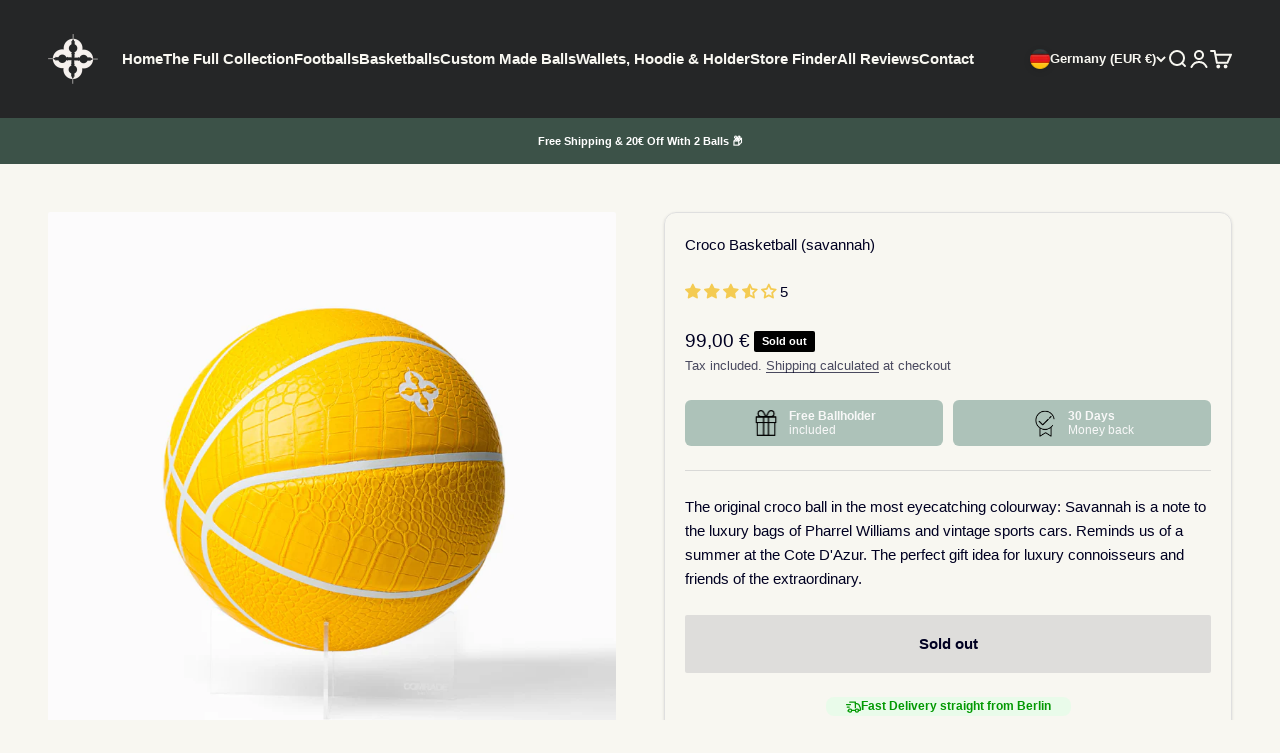

--- FILE ---
content_type: text/css
request_url: https://www.comrade-berlin.com/cdn/shop/t/43/assets/custom.css?v=112522713506564789861761344993
body_size: -543
content:
.fast-delivery-offer{
    display: flex;
    justify-content: center;
    gap: 10px;
    font-size: 12px;
    background: #e9fbea;
    border-radius: 8px;
    width: max-content;
    margin-left: auto;
    margin-right: auto;
    padding: 0px 20px;
    font-weight: 600;
    color: #039903;
    align-items: center;
}

--- FILE ---
content_type: application/x-javascript
request_url: https://app.cart-bot.net/public/status/shop/berlinballing.myshopify.com.js?1768797975
body_size: -324
content:
var giftbee_settings_updated='1720724712c';